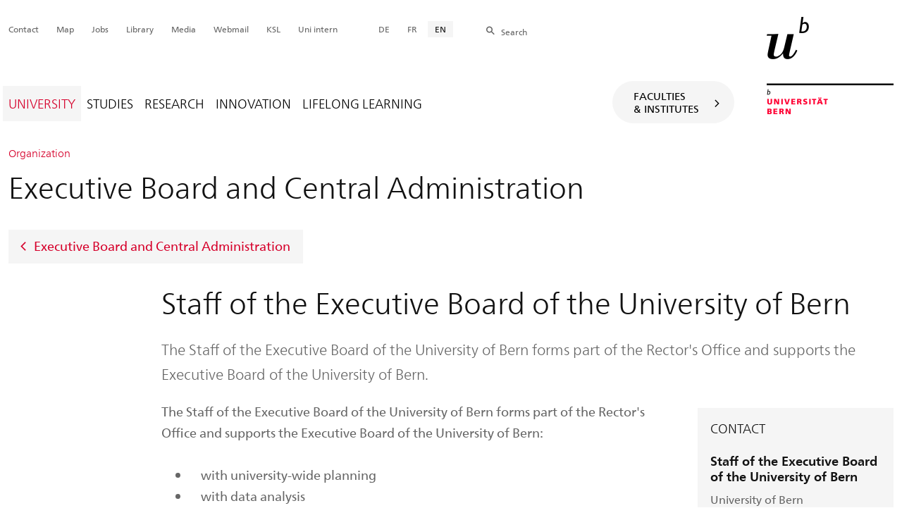

--- FILE ---
content_type: text/html; charset=utf-8
request_url: https://www.unibe.ch/university/organization/executive_board_and_central_administration/rector_s_office/staff_of_the_executive_board_of_the_university_of_bern/index_eng.html
body_size: 50886
content:
	
	
		

		
<!doctype html>
<html xml:lang="en" lang="en" prefix="og: http://ogp.me/ns#" xmlns="http://www.w3.org/1999/xhtml">
<head>
	<base href="//www.unibe.ch/university/organization/executive_board_and_central_administration/rector_s_office/staff_of_the_executive_board_of_the_university_of_bern/index_eng.html" />
	<meta charset="utf-8" />
	
					

    

    
        
        <title>University: Staff of the Executive Board of the University of Bern - University of Bern</title>
        
        
    

    

    


				
	<meta name="viewport" content="width=device-width, initial-scale=1" />
	
					
    <meta http-equiv="content-type" content="text/html; charset=utf-8"/>
    <meta http-equiv="X-UA-Compatible" content="IE=edge"/>
    <meta name="twitter:card" content="summary_large_image" />
    <meta name="twitter:site" content="@unibern" />
    <meta name="DC.Title" content="Staff of the Executive Board of the University of Bern"/>
    <meta property="og:title" content="Staff of the Executive Board of the University of Bern"/>
    <meta name="DC.Title.Alt" content="Staff of the Executive Board of the University of Bern" />
    <meta property="og:url" content="https://www.unibe.ch/university/organization/executive_board_and_central_administration/rector_s_office/staff_of_the_executive_board_of_the_university_of_bern/index_eng.html" />
    <meta property="og:type" content="website" />
    
    
    <meta name="DC.Date" content="2020/03/22" />
    <meta name="DC.Format" content="text/html" />
    <meta name="DC.Language" content="eng" />
    <meta name="DC.Description" content="The Staff of the Executive Board of the University of Bern forms part of the Rector's Office and supports the Executive Board of the University of Bern." />
    <meta name="description" content="The Staff of the Executive Board of the University of Bern forms part of the Rector's Office and supports the Executive Board of the University of Bern." />
    <meta property="og:description" content="The Staff of the Executive Board of the University of Bern forms part of the Rector's Office and supports the Executive Board of the University of Bern." />

    <meta property="og:site_name" content="Portal" />
    
    
    
    
     <meta name="category" content="inhalt" />
    <meta name="access" content="extern" />
    
         
         
         
         
         
         
         <meta name="breadcrumb" content="['Universität Bern', 'Portal', 'University', 'Organization', 'Executive Board and Central Administration', &quot;Rector's Office&quot;, 'Staff of the Executive Board of the University of Bern']" />
       

				
	<link rel="stylesheet" href="/assets/css/main.min.css" />
	<link rel="stylesheet" media="all" href="https://www.unibe.ch/unibe_theme_portal_2022/css/web.css" />
	<link rel="stylesheet" media="all" href="https://www.unibe.ch/content/metaobj_manager/ZMSDataTable.datatables.min.css" />
	<script src="/assets/js/head.js"></script>
	<script>
		//**********
		//* $ZMI: Register functions to be executed on document.ready
		//*********
		ZMI = function() { this.readyFn = []};
		ZMI.prototype.registerReady = function(fn) {this.readyFn.push(fn)};
		ZMI.prototype.runReady = function() {while (this.readyFn.length > 0) this.readyFn.pop()()};
		$ZMI = new ZMI();
		//**********
		//* $: Register
		//*********
		if (typeof $ == "undefined") {
			$ = function(arg0, arg1) {
				if (typeof arg0 == "function") {
					$ZMI.registerReady(arg0);
				}
			}
		}
	</script>
	
			<script type="text/javascript">
			//<!-- etracker tracklet 5.0
				var et_pagename = "University/Organization/Executive Board and Central Administration/Rector's Office/Staff of the Executive Board of the University of Bern";
				var et_url = "https://www.unibe.ch/university/organization/executive_board_and_central_administration/rector_s_office/staff_of_the_executive_board_of_the_university_of_bern/index_eng.html";
				var et_areas = "University";
				var et_domain = "www.unibe.ch";
				var et_securecode = "epmsQx";
			//-->
			</script>
			<script id="_etLoader" 
				type="text/javascript" charset="UTF-8" data-block-cookies="true" 
				data-secure-code="epmsQx" 
				src="https://code.etracker.com/code/e.js" async>
			</script>
		
</head>

<body class="skin-color-red client-portal ZMSFolder Home" id="e33886" data-mainnavsection="portal">
	<div class="wrapper">
		<header>
			
					

<div class="container">
	<a href="https://www.unibe.ch/index_eng.html" title="Startseite Portal Universität Bern" ><img class="site-logo" src="/assets/media/image/logo_unibern@2x.png" alt="Universität Bern" /></a>
	
	<hr />

	
	<nav class="nav-skip">
		<ul>
			<li><a id="homelink" accesskey="0" href="https://www.unibe.ch/index_eng.html" >Homepage</a></li>
			<li><a accesskey="1" href="#nav-main">Menu</a></li>
			<li><a accesskey="2" href="#content">Inhalt</a></li>
			<li><a accesskey="3" href="#address">Kontakt</a></li>
			<li><a accesskey="5" href="#site-search">Suche</a></li>
			<li><a accesskey="6" href="#nav-lang">Sprachwahl</a></li>
			<li><a accesskey="7" href="#nav-service">Wichtige Seiten</a></li>
		</ul>
	</nav>

	<hr />
</div>


				
			
					

<nav id="nav-main" class="nav-main nav-main-mobile">
	<div class="container">
		<div class="hidden-lg mobile-menu"><a href="#">Menu <span class="sr-only"> öffnen</span></a></div>
		<div class="view-container">
			<div class="overall">
				<div class="top-info">
					<ul>
						<li class="menu-close"><a href="#">Menu<span class="sr-only"> schliessen</span></a></li>
						<li class="back-info"><a href="https://www.unibe.ch/university/organization/organizational_chart/index_eng.html">Organization</a></li>
						<li class="toplevel-info"><a href="https://www.unibe.ch/university/organization/executive_board_and_central_administration/index_eng.html">Executive Board and Central Administration</a></li>
						
						
						
						
					</ul>
				</div>

				
				<ul class="level-1" role="tablist">
					<li ><a href="#" id="mainnav-tab-1" role="tab" aria-controls="mainnav-panel-1" title="https://www.unibe.ch/university/portrait/vision/index_eng.html" class="active">University</a></li>
     <li ><a href="#" id="mainnav-tab-2" role="tab" aria-controls="mainnav-panel-2" title="https://www.unibe.ch/studies/welcome/index_eng.html" class="">Studies</a></li>
     <li ><a href="#" id="mainnav-tab-3" role="tab" aria-controls="mainnav-panel-3" title="https://www.unibe.ch/research/at_a_glance/index_eng.html" class="">Research</a></li>
     <li ><a href="#" id="mainnav-tab-4" role="tab" aria-controls="mainnav-panel-4" title="https://www.unibe.ch/innovation/at_a_glance/index_eng.html" class="">Innovation</a></li>
     <li ><a href="#" id="mainnav-tab-5" role="tab" aria-controls="mainnav-panel-5" title="https://www.unibe.ch/lifelong_learning/lifelong_learning/index_eng.html" class="">Lifelong Learning</a></li>
				</ul>

				
				<div class="mega-pd"></div>
			</div>
		</div>

		
		<div id="site-switch" class="site-switch skin-goto-subsite">
			<a href="#">Faculties<br />&amp; Institutes</a>
		</div>

		
		
  
  
    <div class="site-search hidden-lg">
      <a href="#"><span class="hidden-xs hidden-sm">Search</span></a>
      <div class="site-search-flyout">
        <form id="site-search-mobile" method="get" action="https://www.suche.unibe.ch/index_en.php" data-opensearch_url="https://www.unibe.ch/search/index_eng.html">
          <label for="form-site-search-mobile" class="sr-only">Search</label>
          <input id="form-site-search-mobile" type="text" name="eingabe" class="form-control" />
          <button class="btn">Search</button>
        </form>
      </div>
    </div>
  
  


	</div>
</nav>

				
		</header>

		
					
<div class="container-fluid">
	<div class="container">
		
		
		<h2 class="area-title"><small class="sidehead"><a href="#">Organization</a></small>
		Executive Board and Central Administration</h2>
		
		
		
		<a class="back-button" href="https://www.unibe.ch/university/organization/executive_board_and_central_administration/index_eng.html">Executive Board and Central Administration</a>
	</div>
</div>

				
		
					
    
    

<section class="page-content">
	<main id="content" role="main">
		<div class="container-fluid">
			<div class="container">
				<div class="row skin-gutter-wide">
					<div class="col-lg-10 col-lg-offset-2 col-md-11 col-md-offset-1">
						<h1>Staff of the Executive Board of the University of Bern</h1>
						<p class="lead">The Staff of the Executive Board of the University of Bern forms part of the Rector's Office and supports the Executive Board of the University of Bern.</p>
					</div>
				</div>

				
				
					
						
							
							<div class="row skin-gutter-wide zmsrow-ZMSTextarea">
								
									
										<div class="col-lg-3 col-lg-offset-0 col-lg-push-9 col-md-8 col-md-offset-2">
<aside class="contact-box skin-box-inline" itemscope="itemscope" itemtype="http://schema.org/Organization">
	<h2>Contact</h2>
	<h3>Staff of the Executive Board of the University of Bern</h3>
	<address>University of Bern<br />
Hochschulstrasse 6<br />
3012 Bern<br />
Switzerland</address>
	
	
	
		<hr />
		

<div class="details">
  <h2>Head of the staff of the executive board</h2>
  <h4>Sandro Stauffer</h4>
  <dl class="dl-horizontal no-margin-bottom">
    <dt>Phone</dt>
    <dd itemprop="telephone"><a href="tel:+41316845255" class="phone-number icon-telefon-before fas fa-telefon-before">+41 31 684 52 55</a></dd>
  </dl>
  
  <dl class="no-margin-bottom">
    <dt class="sr-only">E-Mail-Address</dt>
    <dd>
      <a href="javascript:void(location.href='mailto:'+String.fromCharCode(115,97,110,100,114,111,46,115,116,97,117,102,102,101,114,64,117,110,105,98,101,46,99,104))" itemprop="email">&#x73;a&#x6e;&#x64;&#114;&#111;.&#115;&#116;&#97;uf&#102;&#x65;&#x72;&#64;&#x75;&#110;&#x69;&#98;&#101;&#46;&#99;&#104;</a>
    </dd>
  </dl>
  
  
  <p>Monday to Friday</p>
</div>


	
</aside>
</div>
									
									<div class="col-md-7 col-lg-pull-1">

<div id="e33887"><p>The Staff of the Executive Board of the University of Bern forms part of the Rector&#39;s Office and supports the Executive Board of the University of Bern:</p>

<ul>
	<li>&nbsp; &nbsp;&nbsp;with university-wide planning</li>
	<li>&nbsp; &nbsp; with data analysis</li>
	<li>&nbsp; &nbsp; with controlling (steering, governing)</li>
	<li>&nbsp; &nbsp; with reporting</li>
	<li>&nbsp; &nbsp; in university-wide projects</li>
	<li>&nbsp; &nbsp; and in the process management.</li>
</ul></div>

</div>
								
								
								
							</div>
						
						
						
					
						
							
							<div class="row skin-gutter-wide zmsrow-contenttabs">
								
								<div class="col-lg-10 col-lg-offset-2 col-md-10 col-md-offset-1">



	

		<ul class="nav nav-tabs" style="clear:both" role="tablist">
			
				<li role="tab" id="tab-label-1" aria-controls="tab-pane-1" class="active" data-tabid="pane33889">
					<a data-toggle="tab" href="#tab-pane-1">Tasks</a>
				</li>
			
				<li role="tab" id="tab-label-2" aria-controls="tab-pane-2" class="" data-tabid="pane33892">
					<a data-toggle="tab" href="#tab-pane-2">Team</a>
				</li>
			
				<li role="tab" id="tab-label-3" aria-controls="tab-pane-3" class="" data-tabid="pane1102469">
					<a data-toggle="tab" href="#tab-pane-3">Organigram</a>
				</li>
			
		</ul>

		
		<script>
			var act_days = 0;
		</script>

		<div class="tab-content">
			
				<article role="tabpanel" id="tab-pane-1" aria-labelledby="tab-label-1" class="tab-pane active" data-paneid="pane33889">
					<div class="row panel-body" id="pane33889">

<h2 class="visible-print nav-tabs" style="border-bottom: 2px solid #e4e4e4;">Tasks</h2>


	
        
          
          
            <div class="col-lg-10 col-lg-offset-0 col-md-10 col-md-offset-1">

<div id="e33890"><h2>Strategy</h2>

<p>Knowledge creates value.</p>

<p>By developing and passing on knowledge, the University of Bern creates scientific, social and economic value.</p>

<p>It sets accents nationally and internationally with cross-disciplinary research.</p>

<p>It aims to be the most important regional institute generating independent knowledge and making it available for the creation of sustainable value for the economy of the canton of Bern.</p>

<p><a data-id="{$uid:b38bc29d-122a-497a-a082-d3981d52f56e}" href="./../../../../portrait/strategy/strategy_2030/index_eng.html">To strategy</a></p>

<h2>Facts and figures</h2>

<p>Here you will find our statistics on students, staff and finances.</p>

<p><a data-id="{$uid:454e79f9-d69c-4c10-a708-bbf7faeded5b}" href="./../../../../portrait/facts_and_figures/students/index_eng.html">To facts and figures</a></p></div>

</div>
          
        



</div>
				</article>
			
				<article role="tabpanel" id="tab-pane-2" aria-labelledby="tab-label-2" class="tab-pane" data-paneid="pane33892">
					<div class="row panel-body" id="pane33892">

<h2 class="visible-print nav-tabs" style="border-bottom: 2px solid #e4e4e4;">Team</h2>


	
        
          
          
            <div class="col-lg-10 col-lg-offset-0 col-md-10 col-md-offset-1">


  
     
      


<h2>Head of the staff of the executive board</h2>

<article class="team-box" itemscope="itemscope" itemtype="http://schema.org/Person" id="person1732866">
	
		
			
			<dl class="left">
				<dt class="sr-only">Name / Titel</dt>
				<dd>
					<a href="https://www.unibe.ch/university/organization/executive_board_and_central_administration/rector_s_office/staff_of_the_executive_board_of_the_university_of_bern/team/stauffer_sandro/index_eng.html">Sandro Stauffer</a>
				</dd>
				
					<dt class="sr-only">Funktion</dt>
					<dd class="jobTitle">Head</dd>
				
				
					<dt class="sr-only">Mail</dt>
					<dd class="mail">
                        <a href="javascript:void(location.href='mailto:'+String.fromCharCode(115,97,110,100,114,111,46,115,116,97,117,102,102,101,114,64,117,110,105,98,101,46,99,104))" itemprop="email">&#x73;&#97;n&#x64;r&#111;&#x2e;&#115;&#116;&#97;&#117;f&#x66;e&#x72;&#x40;&#x75;&#110;ibe.&#x63;&#x68;</a>
                    </dd>
				
			</dl>
			<dl class="right">
				<dt>Phone</dt>
				<dd class="phone" itemprop="telephone"><a href="tel:+41 31 684 52 55" class="phone-number icon-telefon-before fas fa-telefon-before">+41 31 684 52 55</a></dd>
			 </dl>
			
		
	
</article>






    
  
  
     
      


<h2>Projects and processes</h2>

<article class="team-box" itemscope="itemscope" itemtype="http://schema.org/Person" id="person81735">
	
		
			
			<dl class="left">
				<dt class="sr-only">Name / Titel</dt>
				<dd>
					<a href="https://www.unibe.ch/university/organization/executive_board_and_central_administration/rector_s_office/staff_of_the_executive_board_of_the_university_of_bern/team/marcolli_bettina/index_eng.html">Bettina Marcolli</a>
				</dd>
				
					<dt class="sr-only">Funktion</dt>
					<dd class="jobTitle">Deputy head, Projects & processes</dd>
				
				
					<dt class="sr-only">Mail</dt>
					<dd class="mail">
                        <a href="javascript:void(location.href='mailto:'+String.fromCharCode(98,101,116,116,105,110,97,46,109,97,114,99,111,108,108,105,64,117,110,105,98,101,46,99,104))" itemprop="email">b&#x65;&#x74;&#116;i&#x6e;a&#46;&#x6d;&#x61;r&#99;&#111;l&#108;i&#64;&#x75;&#x6e;&#x69;be&#x2e;&#x63;&#104;</a>
                    </dd>
				
			</dl>
			<dl class="right">
				<dt>Phone</dt>
				<dd class="phone" itemprop="telephone"><a href="tel:+41 31 684 38 20" class="phone-number icon-telefon-before fas fa-telefon-before">+41 31 684 38 20</a></dd>
			 </dl>
			
		
	
</article>


<article class="team-box" itemscope="itemscope" itemtype="http://schema.org/Person" id="person81740">
	
		
			
			<dl class="left">
				<dt class="sr-only">Name / Titel</dt>
				<dd>
					<a href="https://www.unibe.ch/university/organization/executive_board_and_central_administration/rector_s_office/staff_of_the_executive_board_of_the_university_of_bern/team/akcsi_anna/index_eng.html">Akócsi Anna</a>
				</dd>
				
					<dt class="sr-only">Funktion</dt>
					<dd class="jobTitle">Projects, processes, PARIS</dd>
				
				
					<dt class="sr-only">Mail</dt>
					<dd class="mail">
                        <a href="javascript:void(location.href='mailto:'+String.fromCharCode(97,110,110,97,46,97,107,111,99,115,105,64,117,110,105,98,101,46,99,104))" itemprop="email">&#x61;&#x6e;&#x6e;a.ak&#111;c&#115;&#x69;&#x40;&#117;&#x6e;i&#x62;e&#46;ch</a>
                    </dd>
				
			</dl>
			<dl class="right">
				<dt>Phone</dt>
				<dd class="phone" itemprop="telephone"><a href="tel:+41 31 684 31 40" class="phone-number icon-telefon-before fas fa-telefon-before">+41 31 684 31 40</a></dd>
			 </dl>
			
		
	
</article>


<article class="team-box" itemscope="itemscope" itemtype="http://schema.org/Person" id="person1627429">
	
		
			
			<dl class="left">
				<dt class="sr-only">Name / Titel</dt>
				<dd>
					<a href="https://www.unibe.ch/university/organization/executive_board_and_central_administration/rector_s_office/staff_of_the_executive_board_of_the_university_of_bern/team/roethlisberger_tim/index_eng.html"> Tim Röthlisberger</a>
				</dd>
				
					<dt class="sr-only">Funktion</dt>
					<dd class="jobTitle">Projects</dd>
				
				
					<dt class="sr-only">Mail</dt>
					<dd class="mail">
                        <a href="javascript:void(location.href='mailto:'+String.fromCharCode(116,105,109,46,114,111,101,116,104,108,105,115,98,101,114,103,101,114,64,117,110,105,98,101,46,99,104))" itemprop="email">tim&#46;&#x72;&#x6f;&#101;&#x74;&#x68;l&#105;s&#x62;&#101;&#x72;&#x67;&#101;&#x72;&#x40;unib&#x65;.c&#x68;</a>
                    </dd>
				
			</dl>
			<dl class="right">
				<dt>Phone</dt>
				<dd class="phone" itemprop="telephone"><a href="tel:+41 31 684 52 61" class="phone-number icon-telefon-before fas fa-telefon-before">+41 31 684 52 61</a></dd>
			 </dl>
			
		
	
</article>





<article class="team-box" itemscope="itemscope" itemtype="http://schema.org/Person" id="person1732875">
	
		
			
			<dl class="left">
				<dt class="sr-only">Name / Titel</dt>
				<dd>
					<a href="https://www.unibe.ch/university/organization/executive_board_and_central_administration/rector_s_office/staff_of_the_executive_board_of_the_university_of_bern/team/fuenmayor_juline/index_eng.html"> Juline Fuenmayor</a>
				</dd>
				
					<dt class="sr-only">Funktion</dt>
					<dd class="jobTitle">Projects</dd>
				
				
					<dt class="sr-only">Mail</dt>
					<dd class="mail">
                        <a href="javascript:void(location.href='mailto:'+String.fromCharCode(106,117,108,105,110,101,46,102,117,101,110,109,97,121,111,114,100,117,114,97,110,64,117,110,105,98,101,46,99,104))" itemprop="email">&#x6a;ul&#x69;&#x6e;&#101;.&#102;&#117;e&#110;&#x6d;&#97;&#x79;&#111;rd&#117;&#x72;&#97;n&#64;u&#x6e;&#105;be&#x2e;c&#104;</a>
                    </dd>
				
			</dl>
			<dl class="right">
				<dt>Phone</dt>
				<dd class="phone" itemprop="telephone"><a href="tel:+41 31 684 59 84" class="phone-number icon-telefon-before fas fa-telefon-before">+41 31 684 59 84</a></dd>
			 </dl>
			
		
	
</article>






    
  
  
     
      


<h2>Planning</h2>

<article class="team-box" itemscope="itemscope" itemtype="http://schema.org/Person" id="person275256">
	
		
			
			<dl class="left">
				<dt class="sr-only">Name / Titel</dt>
				<dd>
					<a href="https://www.unibe.ch/university/organization/executive_board_and_central_administration/rector_s_office/staff_of_the_executive_board_of_the_university_of_bern/team/dr_weisstanner_martin/index_eng.html">Martin Weisstanner</a>
				</dd>
				
					<dt class="sr-only">Funktion</dt>
					<dd class="jobTitle">Member of scientific staff</dd>
				
				
					<dt class="sr-only">Mail</dt>
					<dd class="mail">
                        <a href="javascript:void(location.href='mailto:'+String.fromCharCode(109,97,114,116,105,110,46,119,101,105,115,115,116,97,110,110,101,114,64,117,110,105,98,101,46,99,104))" itemprop="email">m&#97;&#x72;&#116;&#105;&#110;&#46;&#x77;&#x65;&#105;&#115;st&#97;&#x6e;ne&#114;&#64;&#117;n&#x69;&#x62;&#101;&#46;&#x63;&#x68;</a>
                    </dd>
				
			</dl>
			<dl class="right">
				<dt>Phone</dt>
				<dd class="phone" itemprop="telephone"><a href="tel:+41 31 684 52 27" class="phone-number icon-telefon-before fas fa-telefon-before">+41 31 684 52 27</a></dd>
			 </dl>
			
		
	
</article>


<article class="team-box" itemscope="itemscope" itemtype="http://schema.org/Person" id="person1416093">
	
		
			
			<dl class="left">
				<dt class="sr-only">Name / Titel</dt>
				<dd>
					<a href="https://www.unibe.ch/university/organization/executive_board_and_central_administration/rector_s_office/staff_of_the_executive_board_of_the_university_of_bern/team/gaeumann_anna/index_eng.html"> Anna Gäumann</a>
				</dd>
				
					<dt class="sr-only">Funktion</dt>
					<dd class="jobTitle">Member of scientific staff</dd>
				
				
					<dt class="sr-only">Mail</dt>
					<dd class="mail">
                        <a href="javascript:void(location.href='mailto:'+String.fromCharCode(97,110,110,97,46,103,97,101,117,109,97,110,110,64,117,110,105,98,101,46,99,104))" itemprop="email">a&#110;&#110;&#x61;.g&#97;e&#117;&#109;an&#x6e;@&#117;&#x6e;&#105;b&#x65;&#x2e;&#x63;&#x68;</a>
                    </dd>
				
			</dl>
			<dl class="right">
				<dt>Phone</dt>
				<dd class="phone" itemprop="telephone"><a href="tel:+41 31 684 52 59" class="phone-number icon-telefon-before fas fa-telefon-before">+41 31 684 52 59</a></dd>
			 </dl>
			
		
	
</article>


<article class="team-box" itemscope="itemscope" itemtype="http://schema.org/Person" id="person963820">
	
		
			
			<dl class="left">
				<dt class="sr-only">Name / Titel</dt>
				<dd>
					<a href="https://www.unibe.ch/university/organization/executive_board_and_central_administration/rector_s_office/staff_of_the_executive_board_of_the_university_of_bern/team/zaugg_tina/index_eng.html"> Tina Zaugg</a>
				</dd>
				
					<dt class="sr-only">Funktion</dt>
					<dd class="jobTitle">Member of scientific staff</dd>
				
				
					<dt class="sr-only">Mail</dt>
					<dd class="mail">
                        <a href="javascript:void(location.href='mailto:'+String.fromCharCode(116,105,110,97,46,122,97,117,103,103,64,117,110,105,98,101,46,99,104))" itemprop="email">&#116;&#x69;&#110;&#97;&#x2e;z&#97;ugg@&#x75;n&#105;&#98;e&#x2e;c&#104;</a>
                    </dd>
				
			</dl>
			<dl class="right">
				<dt>Phone</dt>
				<dd class="phone" itemprop="telephone"><a href="tel:+41 31 684 52 51" class="phone-number icon-telefon-before fas fa-telefon-before">+41 31 684 52 51</a></dd>
			 </dl>
			
		
	
</article>






    
  
  
     
      


<h2>Data analysis</h2>

<article class="team-box" itemscope="itemscope" itemtype="http://schema.org/Person" id="person1243764">
	
		
			
			<dl class="left">
				<dt class="sr-only">Name / Titel</dt>
				<dd>
					<a href="https://www.unibe.ch/university/organization/executive_board_and_central_administration/rector_s_office/staff_of_the_executive_board_of_the_university_of_bern/team/gruppenmailbox_datenanalyse_/index_eng.html">  Gruppenmailbox Datenanalyse</a>
				</dd>
				
				
					<dt class="sr-only">Mail</dt>
					<dd class="mail">
                        <a href="javascript:void(location.href='mailto:'+String.fromCharCode(100,97,116,101,110,97,110,97,108,121,115,101,46,117,108,115,64,117,110,105,98,101,46,99,104))" itemprop="email">&#100;&#97;t&#x65;&#x6e;&#97;&#x6e;alys&#x65;.&#117;ls&#x40;un&#x69;b&#x65;&#46;c&#104;</a>
                    </dd>
				
			</dl>
			
			
		
	
</article>


<article class="team-box" itemscope="itemscope" itemtype="http://schema.org/Person" id="person1051899">
	
		
			
			<dl class="left">
				<dt class="sr-only">Name / Titel</dt>
				<dd>
					<a href="https://www.unibe.ch/university/organization/executive_board_and_central_administration/rector_s_office/staff_of_the_executive_board_of_the_university_of_bern/team/weber_stefan/index_eng.html"> Stefan Weber</a>
				</dd>
				
					<dt class="sr-only">Funktion</dt>
					<dd class="jobTitle">Data analysis</dd>
				
				
					<dt class="sr-only">Mail</dt>
					<dd class="mail">
                        <a href="javascript:void(location.href='mailto:'+String.fromCharCode(115,116,101,102,97,110,46,119,101,98,101,114,64,117,110,105,98,101,46,99,104))" itemprop="email">s&#x74;&#101;f&#x61;&#x6e;&#46;w&#x65;&#98;e&#114;&#x40;&#117;nib&#x65;&#46;&#99;&#x68;</a>
                    </dd>
				
			</dl>
			<dl class="right">
				<dt>Phone</dt>
				<dd class="phone" itemprop="telephone"><a href="tel:+41 31 684 52 44" class="phone-number icon-telefon-before fas fa-telefon-before">+41 31 684 52 44</a></dd>
			 </dl>
			
		
	
</article>


<article class="team-box" itemscope="itemscope" itemtype="http://schema.org/Person" id="person1548750">
	
		
			
			<dl class="left">
				<dt class="sr-only">Name / Titel</dt>
				<dd>
					<a href="https://www.unibe.ch/university/organization/executive_board_and_central_administration/rector_s_office/staff_of_the_executive_board_of_the_university_of_bern/team/kaelin_judith/index_eng.html"> Judith Kälin</a>
				</dd>
				
					<dt class="sr-only">Funktion</dt>
					<dd class="jobTitle">Data analysis</dd>
				
				
					<dt class="sr-only">Mail</dt>
					<dd class="mail">
                        <a href="javascript:void(location.href='mailto:'+String.fromCharCode(106,117,100,105,116,104,46,107,97,101,108,105,110,64,117,110,105,98,101,46,99,104))" itemprop="email">j&#117;d&#x69;&#116;&#x68;&#x2e;k&#x61;&#101;&#x6c;&#105;&#110;&#x40;u&#110;&#x69;&#x62;e&#46;&#99;h</a>
                    </dd>
				
			</dl>
			<dl class="right">
				<dt>Phone</dt>
				<dd class="phone" itemprop="telephone"><a href="tel:+41 31 684 31 22" class="phone-number icon-telefon-before fas fa-telefon-before">+41 31 684 31 22</a></dd>
			 </dl>
			
		
	
</article>


<article class="team-box" itemscope="itemscope" itemtype="http://schema.org/Person" id="person1732912">
	
		
			
			<dl class="left">
				<dt class="sr-only">Name / Titel</dt>
				<dd>
					<a href="https://www.unibe.ch/university/organization/executive_board_and_central_administration/rector_s_office/staff_of_the_executive_board_of_the_university_of_bern/team/imfeld_noemi/index_eng.html"> Noemi Imfeld</a>
				</dd>
				
					<dt class="sr-only">Funktion</dt>
					<dd class="jobTitle">Data analysis</dd>
				
				
					<dt class="sr-only">Mail</dt>
					<dd class="mail">
                        <a href="javascript:void(location.href='mailto:'+String.fromCharCode(110,111,101,109,105,46,105,109,102,101,108,100,64,117,110,105,98,101,46,99,104))" itemprop="email">&#110;o&#101;&#109;i&#x2e;i&#109;&#x66;&#101;ld@&#117;&#x6e;ib&#101;.&#x63;&#x68;</a>
                    </dd>
				
			</dl>
			<dl class="right">
				<dt>Phone</dt>
				<dd class="phone" itemprop="telephone"><a href="tel:+41 31 684 31 78" class="phone-number icon-telefon-before fas fa-telefon-before">+41 31 684 31 78</a></dd>
			 </dl>
			
		
	
</article>


<article class="team-box" itemscope="itemscope" itemtype="http://schema.org/Person" id="person815935">
	
		
			
			<dl class="left">
				<dt class="sr-only">Name / Titel</dt>
				<dd>
					<a href="https://www.unibe.ch/university/organization/executive_board_and_central_administration/rector_s_office/staff_of_the_executive_board_of_the_university_of_bern/team/wildenhues_hubert/index_eng.html">Hubert Wildenhues</a>
				</dd>
				
					<dt class="sr-only">Funktion</dt>
					<dd class="jobTitle">Computer scientist</dd>
				
				
					<dt class="sr-only">Mail</dt>
					<dd class="mail">
                        <a href="javascript:void(location.href='mailto:'+String.fromCharCode(104,117,98,101,114,116,46,119,105,108,100,101,110,104,117,101,115,64,117,110,105,98,101,46,99,104))" itemprop="email">hub&#101;&#x72;&#116;&#x2e;w&#105;&#x6c;&#100;&#x65;n&#104;&#117;&#x65;s&#64;&#117;ni&#x62;&#x65;&#x2e;&#99;h</a>
                    </dd>
				
			</dl>
			<dl class="right">
				<dt>Phone</dt>
				<dd class="phone" itemprop="telephone"><a href="tel:+41 31 684 50 43" class="phone-number icon-telefon-before fas fa-telefon-before">+41 31 684 50 43</a></dd>
			 </dl>
			
		
	
</article>






    
  
  
     
      


<h2>Controller service</h2>

<article class="team-box" itemscope="itemscope" itemtype="http://schema.org/Person" id="person1107085">
	
		
			
			<dl class="left">
				<dt class="sr-only">Name / Titel</dt>
				<dd>
					<a href="https://www.unibe.ch/university/organization/executive_board_and_central_administration/rector_s_office/staff_of_the_executive_board_of_the_university_of_bern/team/markl_thomas/index_eng.html">Thomas Markl</a>
				</dd>
				
					<dt class="sr-only">Funktion</dt>
					<dd class="jobTitle">Member of scientific staff</dd>
				
				
					<dt class="sr-only">Mail</dt>
					<dd class="mail">
                        <a href="javascript:void(location.href='mailto:'+String.fromCharCode(116,104,111,109,97,115,46,109,97,114,107,108,64,117,110,105,98,101,46,99,104))" itemprop="email">&#116;ho&#x6d;a&#115;&#46;&#109;ar&#x6b;l&#64;u&#x6e;&#105;&#x62;&#101;&#x2e;&#99;h</a>
                    </dd>
				
			</dl>
			<dl class="right">
				<dt>Phone</dt>
				<dd class="phone" itemprop="telephone"><a href="tel:+41 31 684 31 23" class="phone-number icon-telefon-before fas fa-telefon-before">+41 31 684 31 23</a></dd>
			 </dl>
			
		
	
</article>


<article class="team-box" itemscope="itemscope" itemtype="http://schema.org/Person" id="person1107086">
	
		
			
			<dl class="left">
				<dt class="sr-only">Name / Titel</dt>
				<dd>
					<a href="https://www.unibe.ch/university/organization/executive_board_and_central_administration/rector_s_office/staff_of_the_executive_board_of_the_university_of_bern/team/schanda_christine/index_eng.html">Christine Schanda</a>
				</dd>
				
					<dt class="sr-only">Funktion</dt>
					<dd class="jobTitle">Project support</dd>
				
				
					<dt class="sr-only">Mail</dt>
					<dd class="mail">
                        <a href="javascript:void(location.href='mailto:'+String.fromCharCode(99,104,114,105,115,116,105,110,101,46,115,99,104,97,110,100,97,64,117,110,105,98,101,46,99,104))" itemprop="email">&#99;&#x68;r&#105;s&#x74;in&#101;&#x2e;&#x73;chan&#x64;a&#64;&#117;n&#105;b&#101;&#x2e;&#99;&#104;</a>
                    </dd>
				
			</dl>
			<dl class="right">
				<dt>Phone</dt>
				<dd class="phone" itemprop="telephone"><a href="tel:+41 31 684 52 15" class="phone-number icon-telefon-before fas fa-telefon-before">+41 31 684 52 15</a></dd>
			 </dl>
			
		
	
</article>






    
  
  
     
      


<h2>Secretariat</h2>

<article class="team-box" itemscope="itemscope" itemtype="http://schema.org/Person" id="person81690">
	
		
			
			<dl class="left">
				<dt class="sr-only">Name / Titel</dt>
				<dd>
					<a href="https://www.unibe.ch/university/organization/executive_board_and_central_administration/rector_s_office/staff_of_the_executive_board_of_the_university_of_bern/team/nn_/index_eng.html">  N.N.</a>
				</dd>
				
				
			</dl>
			
			
		
	
</article>






    
  


</div>
          
        



</div>
				</article>
			
				<article role="tabpanel" id="tab-pane-3" aria-labelledby="tab-label-3" class="tab-pane" data-paneid="pane1102469">
					<div class="row panel-body" id="pane1102469">

<h2 class="visible-print nav-tabs" style="border-bottom: 2px solid #e4e4e4;">Organigram</h2>


	
        
          
            <div class="col-lg-12 col-lg-offset-0 col-md-10 col-md-offset-1">

  <a target="_blank" href="/unibe/portal/content/e809/e878/e880/e882/e33886/e33888/pane1102469/e1102470/OrganigrammStabUniversitaetsleitung_eng.pdf" title="application/pdf (78KB)" class="fileicon-pdf fileicon-extraclient" id="e1102470">
      Organigram staff of the executive board
      <span class="file-info">(PDF, 78KB)</span>
    </a>
  
  
 

</div>
          
          
        



</div>
				</article>
			
		</div>

		<script>
		//<!--
		$(function(){

			// [1] EXTERNAL LINK: Open linked Tab and/or Jump to Anchor within a Tab
			// http://stackoverflow.com/questions/19589053
			// http://getbootstrap.com/javascript/#tabs-events
			var url = document.location.toString();
			var targetid='';
			var a = '';
			if (url.match('#pane')) {
				$('.nav-tabs li[data-tabid=' + url.split('#').pop(-1) + '] a').tab('show');
			} else if (url.match('#')) {
				targetid = '#' + url.split('#').pop(-1);
				$('.nav-tabs li[data-tabid=' + $(targetid).closest('article[role=tabpanel]').attr('data-paneid') + '] a').tab('show');
			} else {
				if (act_days == 1) {
					$('.nav-tabs li[aria-controls=tab-pane-' + new Date().getDay().toString() + '] a').tab('show');
				}
			}
			$('.nav-tabs li a[data-toggle="tab"]').on('show.bs.tab', function(e) {
				// console.log( $(e.target).parent().attr('data-tabid') );
				if (targetid=='') {
					a = '#' + $(e.target).parent().attr('data-tabid');
				} else {
					a =	targetid;
				};
				window.location.hash = a;
			});

			// [2] PAGE INTERNAL LINK: Open Tab where the Target is supposed to be and jump - or	Change Location
			$('section.page-content a').click( function() {
				var url = $(this).attr('href')
				var targetid = '';
				if (url.match('#')) {
					targetid = '#' + url.split('#').pop(-1);
					//check wether link targets into another tab
					if ( $('article[role=tabpanel] '+targetid).length>0 ) {
						$('.nav-tabs li[data-tabid=' + $(targetid).closest('article').attr('data-paneid') + '] a').tab('show');
						window.location.hash = targetid;
					} else {
						window.location = href;
					};
				} else {
					window.location = href;
				};
			});
		})
		//-->
		</script>

	

	



</div>
								
									
								
							</div>
						
						
						
					
				
			</div>
		</div>
		
	</main>
</section>




<section class="newscontainer_home" arial-label="News und Veranstaltungen" title="News and Events">
	
	
</section>


<div class="container service-footer-container">
	<div class="service-footer">
		<ul>
			<li><a href="#" class="icon-share no-border share-popover" data-original-title="" title="">Share</a>
				<div id="popover-service-footer">
					<ul>
						<li><a href="https://www.facebook.com/sharer/sharer.php?u=https://www.unibe.ch/university/organization/executive_board_and_central_administration/rector_s_office/staff_of_the_executive_board_of_the_university_of_bern" class="icon-facebook no-border" target="_blank">Facebook</a></li>
						<li><a href="mailto:?body=https://www.unibe.ch/university/organization/executive_board_and_central_administration/rector_s_office/staff_of_the_executive_board_of_the_university_of_bern" class="icon-mail no-border">E-Mail</a></li>
						<li><a href="https://www.linkedin.com/shareArticle?mini=true&amp;url=https://www.unibe.ch/university/organization/executive_board_and_central_administration/rector_s_office/staff_of_the_executive_board_of_the_university_of_bern" class="icon-share no-border no-border" target="_blank">LinkedIn</a></li>
					</ul>
					<a class="popover-close icon-close fas fa-close"></a>
				</div>
			</li>
			<li><a href="#" class="icon-print fas fa-print">Print</a></li>
		</ul>
	</div>
</div>



					
				

		
					


				
		
					
	
<div class="container-fluid skin-bg-graylight">
	<div class="container">
		<section class="row contact-box" itemscope="itemscope" itemtype="http://schema.org/Organization" arial-label="Kontakt">
			<div class="col-lg-3">
				
				<h2>Contact</h2>
				<address itemprop="address" itemscope="itemscope" itemtype="http://schema.org/PostalAddress">
					<b>
						<span itemprop="name">University of Bern<br />
						Staff of the Executive Board of the University of Bern</span>
					</b>
					<p>
						<span itemprop="streetAddress">Hochschulstrasse 6</span><br />
						
						<span itemprop="postalCode">3012</span> <span itemprop="addressLocality">Bern</span>
					</p>
					
					
				</address>
			</div>
			<div class="col-lg-6">

				<h2>Map</h2>

				
					
					<link rel="stylesheet" href="/unibe/common/vendors/leaflet/leaflet.css" />
					<script src="/unibe/common/vendors/leaflet/leaflet.js"></script>
					<div id="osm_maps_canvas" class="ZMSLinkElement" style="width:100%;padding:0;margin:0;border:0;min-height:390px;background-color:rgb(245, 245, 245);" ></div>
					<script> 							let mapOptions = {center:[ 46.950156,7.43699 ], zoom:17 };
 							let map = new L.map('osm_maps_canvas' , mapOptions);
 							let layer = new L.TileLayer('https://{s}.tile.openstreetmap.org/{z}/{x}/{y}.png',{attribution: '© <a href="https://www.openstreetmap.org/copyright">OpenStreetMap</a> contributors'});
 							// Custom-Icons: https://leafletjs.com/reference.html#icon
 							map.addLayer(layer);
 							let marker = new L.Marker([ 46.950156,7.43699 ]);
 							marker.addTo(map)
 								.bindPopup('Hochschulstrasse 6<br/>3012 Bern, Schweiz<br/><a href="https://classic-maps.openrouteservice.org/directions?n3=16&a=null,null,46.950156,7.43699&b=0&c=0&k1=de-DE&k2=km" target="_blank">Routenplaner</a>',{minWidth:180})
 								.openPopup();
 							</script>
					<style>
						.leaflet-popup-content {
							white-space: nowrap;
							font-size:13px !important;
						}
					</style>
				

			</div>
		</section>
	</div>
</div>



				
		
					

    
    <a href="#" class="back-to-top off"><span class="sr-only">Top</span></a>
    
    <footer class="footer">

        <h2 class="sr-only">Weitere Informationen über diesen Webauftritt</h2>
        <div class="container-fluid footer__main accent">

            
            <div id="nav-service" class="footer-nav-search container">

                

                <nav class="nav-service">
                    <h3 class="sr-only">Wichtige Seiten</h3>
                    <ul>
                        
                            <li>
                                <a href="https://www.unibe.ch/contact/index_eng.html" onmousedown="javascript:ET_Event.click('Metanavigation_Contact')" target="_self">Contact</a>
                            </li>
                        
                            <li>
                                <a href="https://www.unibe.ch/university/campus_and_infrastructure/campus_maps_and_lecture_halls_and_classrooms/maps/index_eng.html" onmousedown="javascript:ET_Event.click('Metanavigation_Map')" target="_self">Map</a>
                            </li>
                        
                            <li>
                                <a href="https://karriere.unibe.ch/job_vacancies/index_eng.html" onmousedown="javascript:ET_Event.click('Metanavigation_Jobs')" target="_self">Jobs</a>
                            </li>
                        
                            <li>
                                <a href="https://www.ub.unibe.ch/index_eng.html" onmousedown="javascript:ET_Event.click('Metanavigation_Library')" target="_self">Library</a>
                            </li>
                        
                            <li>
                                <a href="https://mediarelations.unibe.ch/services/index_eng.html" onmousedown="javascript:ET_Event.click('Metanavigation_Media')" target="_self">Media</a>
                            </li>
                        
                            <li>
                                <a href="https://outlook.office.com/mail/" onmousedown="javascript:ET_Event.click('Metanavigation_Webmail')" target="_self">Webmail</a>
                            </li>
                        
                            <li>
                                <a href="https://www.unibe.ch/studium/werkzeuge_und_arbeitshilfen/einzelne_tools/ksl/anmeldung/index_ger.html" onmousedown="javascript:ET_Event.click('Metanavigation_KSL')" target="_self">KSL</a>
                            </li>
                        
                            <li>
                                <a href="https://intern.unibe.ch/index_ger.html" onmousedown="javascript:ET_Event.click('Metanavigation_Uni intern')" target="_self">Uni intern</a>
                            </li>
                        
                    </ul>
                </nav>

                
                <nav id="nav-lang" class="nav-lang">
                    <h3 class="hidden-lg">Sprachwahl</h3>
                    <ul>
                       
                        
                        
                        <li>
                            <a href="https://www.unibe.ch/universitaet/organisation/leitung_und_zentralbereich/rektorat/stab_der_universitaetsleitung/index_ger.html">DE</a>
                        </li>
                        
                        
                        
                        
                       
                        
                        
                        
                        
                        
                        
                        
                       
                        
                        
                        <li>
                            <a href="https://www.unibe.ch/universite/organisation/direction_de_luniversit_et_administration_centrale/rectorat/tat_major_de_la_direction_de_luniversit/index_fra.html">FR</a>
                        </li>
                        
                        
                        
                        
                       
                        <li>
                          <a href="https://www.unibe.ch/university/organization/executive_board_and_central_administration/rector_s_office/staff_of_the_executive_board_of_the_university_of_bern/index_eng.html" class="active">EN</a>
                        </li>
                        
                        
                        
                        
                        
                        
                       
                        
                        
                        
                        
                        
                        
                        
                       
                        
                        
                        
                        
                        
                        
                        
                       
                        
                        
                        
                        
                        
                        
                        
                       
                    </ul>
                </nav>

                
                
                  <form id="site-search" class="site-search form-inline" method="get" action="https://www.suche.unibe.ch/index_en.php" data-opensearch_url="https://www.unibe.ch/search/index_eng.html">
                    <h3 class="sr-only">Site-Suche</h3>
                    <label for="form-site-search">Search</label> <input id="form-site-search" type="text" name="eingabe" class="form-control" />
                    <button class="btn">Search</button>
                  </form>
                
                

            </div><!-- #nav-service end -->

            <!-- Claim -->
            <div class="container">
                <div class="footer__claim row col-xs-12">
                    <div class="footer__logo--unibern">
                        <img src="/assets/media/image/logo-uni-bern.svg" alt="Universität Bern" />
                    </div>
                    <div class="footer__logo--claim">
                        <a href="https://www.unibe.ch/university/portrait/vision/index_eng.html">
                            <img src="/assets/media/image/unibe-claim_eng.svg" alt="/university/portrait/vision/index_eng.html" />
                        </a>
                    </div>
                </div>
            </div>

            <!-- Copyright, Legals und Adresse -->
            <div class="container">
                <div class="row col-xs-12">
                    <h3 class="sr-only">Rechtliches und Impressum</h3>
                    <ul class="footer__legal reset-list">
                        <li id="address" itemscope="itemscope" itemtype="https://schema.org/Organization" >© 2026
                            <address itemprop="address" itemscope="itemscope" itemtype="https://schema.org/PostalAddress" >
                                <span itemprop="name">University of Bern</span>,
                                <span itemprop="streetAddress">Hochschulstrasse 6</span>,
                                <span itemprop="addressCountry">CH</span>
                                <span itemprop="postalCode">3012</span>
                                <span itemprop="addressLocality">Bern</span>
                            </address>
                        </li>
                        <li><a href="https://www.unibe.ch/legal_notice/index_eng.html">Legal Notice</a></li>
                        <li><a href="https://www.unibe.ch/imprint/index_eng.html">Imprint</a></li>
                    </ul>
                </div>
            </div>
        </div>

        <!-- Partner -->
        <div class="footer__partner container-fluid">
            <div class="container">
                <div class="row col-xs-8 col-sm-6 col-md-4">
                    <h3 class="sr-only">Unsere Partner</h3>
                    <div class="footer__partner-logos">
                        <a href="https://www.swissuniversities.ch/" target="_blank">
                          <img src="/assets/media/image/logo-swissuniversities.svg" alt="Swiss University" class="footer-logo-swissuniversity" />
                        </a>
                        <a href="https://www.unibe.ch/university/portrait/self_image/quality/institutional_accreditation/index_eng.html">
                          <img src="/assets/media/image/logo-sakkr.svg" alt="Akkreditierung" />
                        </a>
                    </div>
                </div>
            </div>
        </div>
    </footer>


				
	</div>
	
					



<script>
// Rev 11.02.2016
var unibe_settings = {
	"de": {
		"defaultURL": {
			"portal": "https://www.unibe.ch/index_ger.html",
			"subsite": "https://www.unibe.ch/fakultaeteninstitute/index_ger.html"
		},
		"navPortalAjaxURL": "/unibe/content/nav_portal_ger.html",
		"navUniinternAjaxURL": "/unibe/content/nav_uniintern_ger.html",
		"facultySearchAjaxURL": "ajax/suchtreffer_fakultaeten.html",
		"ajaxSuffix": "_ger.html"
	},
	"en": {
		"defaultURL": {
			"portal": "https://www.unibe.ch/index_eng.html",
			"subsite": "https://www.unibe.ch/facultiesinstitutes/index_eng.html"
		},
		"navPortalAjaxURL": "/unibe/content/nav_portal_eng.html",
		"navUniinternAjaxURL": "/unibe/content/nav_uniintern_eng.html",
		"facultySearchAjaxURL": "ajax/suchtreffer_fakultaeten_eng.html",
		"ajaxSuffix": "_eng.html"
	},
	"fr": {
		"defaultURL": {
			"portal": "https://www.unibe.ch/index_fra.html",
			"subsite": "https://www.unibe.ch/facultesinstituts/index_fra.html"
		},
		"navPortalAjaxURL": "/unibe/content/nav_portal_fra.html",
		"navUniinternAjaxURL": "/unibe/content/nav_uniintern_fra.html",
		"facultySearchAjaxURL": "ajax/suchtreffer_fakultaeten_fra.html",
		"ajaxSuffix": "_fra.html"
	},
	"it": {
		"defaultURL": {
			"portal": "https://www.unibe.ch/index_ita.html",
			"subsite": "https://www.unibe.ch/fakultaeteninstitute/index_ita.html"
		},
		"navPortalAjaxURL": "/unibe/content/nav_portal_ita.html",
		"navUniinternAjaxURL": "/unibe/content/nav_uniintern_ita.html",
		"facultySearchAjaxURL": "ajax/suchtreffer_fakultaeten_ita.html",
		"ajaxSuffix": "_ita.html"
	},
	"es": {
		"defaultURL": {
			"portal": "https://www.unibe.ch/index_spa.html",
			"subsite": "https://www.unibe.ch/index_spa.html"
		},
		"navPortalAjaxURL": "/unibe/content/nav_portal_ger.html",
		"navUniinternAjaxURL": "/unibe/content/nav_uniintern_ger.html",
		"facultySearchAjaxURL": "ajax/suchtreffer_fakultaeten_ger.html",
		"ajaxSuffix": "_ger.html"
	},
	"ca": {
		"defaultURL": {
			"portal": "https://www.unibe.ch/index_eng.html",
			"subsite": "https://www.unibe.ch/index_eng.html"
		},
		"navPortalAjaxURL": "/unibe/content/nav_portal_ger.html",
		"navUniinternAjaxURL": "/unibe/content/nav_uniintern_ger.html",
		"facultySearchAjaxURL": "ajax/suchtreffer_fakultaeten_ger.html",
		"ajaxSuffix": "_ger.html"
	},
	"uk": {
		"defaultURL": {
			"portal": "https://www.unibe.ch/index_eng.html",
			"subsite": "https://www.unibe.ch/index_eng.html"
		},
		"navPortalAjaxURL": "/unibe/content/nav_portal_ger.html",
		"navUniinternAjaxURL": "/unibe/content/nav_uniintern_ger.html",
		"facultySearchAjaxURL": "ajax/suchtreffer_fakultaeten_ger.html",
		"ajaxSuffix": "_ger.html"
	}
}
</script>



<script src="/assets/js/legacy/scripts.min.js"></script>
<script defer src="/assets/js/vendors/photoswipe/photoswipe.min.js"></script>
<script defer src="/assets/js/vendors/photoswipe/photoswipe-ui-default.min.js"></script>
<script src="/assets/js/main.min.js"></script>
<script src="/assets/js/legacy/vendor/jquery_unibe.ui.js"></script>



<script src="https://www.unibe.ch/content/metaobj_manager/ZMSDataTable.papaparse.min.js"></script>
<script src="https://www.unibe.ch/content/metaobj_manager/ZMSDataTable.datatables.min.js"></script>
<script src="https://www.unibe.ch/content/metaobj_manager/ZMSDataTable.alphabetsearch.min.js"></script>

<script>
//<!--
	$(function() {
		// +++++++++++++++++++++++++++++++++++++++++++++++++++++++++++++++++++++++++++++
		// IMPORTANT: SET OPEN_SEARCH URL
		// +++++++++++++++++++++++++++++++++++++++++++++++++++++++++++++++++++++++++++++
		const opensearch_url = $('#site-search').data('opensearch_url') || '/unibe/portal/content/suche';
		$('#site-search, #site-search-mobile').attr('action', opensearch_url);

		// Init autocomplete
		$('#form-site-search, #form-site-search-mobile').attr('name','q');
		$('#form-site-search, #form-site-search-mobile').attr('autocomplete','off');

		const sourceFn = (request, response) => {
				$.ajax({
					url: './opensearch_suggest',
					type: 'GET',
					dataType: "json",
					data: {'q': request.term},
					success: (data) => {
						response(data)
					}
				});
			};
		const minLength = 3;

		$('#form-site-search').autocomplete({
			source: sourceFn,
			minLength,
			position: { my: "right top", at: "right bottom", within: $('#form-site-search') }
		});
		
		$('#form-site-search-mobile').autocomplete({
			source: sourceFn,
			minLength,
			position: { my: "right bottom", at: "right top", within: $('#form-site-search-mobile') },
			appendTo: $('#form-site-search-mobile').closest('.nav-main-mobile')
		})
	});
//-->
</script>
<script type="text/javascript">
//<!--
	function Tastendruck (e) {
		evt = e || window.event;
		if ((evt.keyCode==46 && document.site-search.form-site-search.value.length==0)||(evt.keyCode==8 && document.site-search.form-site-search.value.length==0)) {
			$("#site-search").submit();
		}
	}
//-->
</script>


				
	<script src="/++resource++zms_/zmi.core.js"></script>
</body>
</html>


			
			
		
	

	

